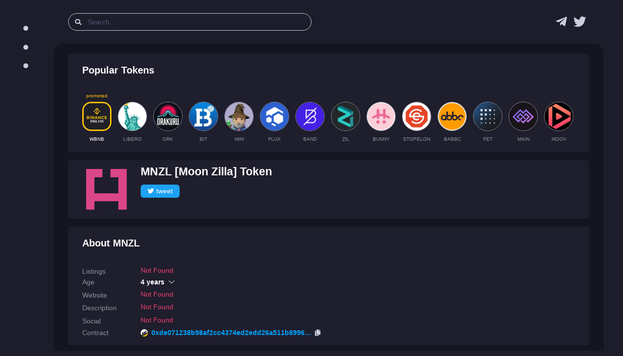

--- FILE ---
content_type: text/html; charset=utf-8
request_url: https://desk.lsr.finance/asset/mnzl-moon-zilla/
body_size: 12094
content:


<!DOCTYPE html>
<html lang="en">

<head>
    <meta charset="utf-8" />
    
<link rel="preconnect" href="https://bsc-dataseed.binance.org/" />
<link rel="preconnect" href="https://charts.bogged.finance/" />


    <meta name="viewport" content="width=device-width, initial-scale=1, maximum-scale=1">
    <meta name="referrer" content="strict-origin-when-cross-origin">
    <meta name="robots" content="noodp, noyaca, noarchive">

    <link rel="canonical" href="https://desk.lsr.finance/asset/mnzl-moon-zilla/">
    <meta property="og:url" content="https://desk.lsr.finance/asset/mnzl-moon-zilla/">
    <meta name="twitter:url" content="https://desk.lsr.finance/asset/mnzl-moon-zilla/">

    <title>MNZL [Moon Zilla] Token — info, price, chart, audit</title>
    <meta property="og:title" content="MNZL [Moon Zilla] Token — info, price, chart, audit">
    <meta property="twitter:title" content="MNZL [Moon Zilla] Token — info, price, chart, audit">

    <meta name="description" content="Read analysis of MNZL [Moon Zilla] Token —  BSC cryptocurrency with contract address 0xde071238b98af2cc4374ed2edd26a511b89963ae" />
    <meta property="og:description" content="Read analysis of MNZL [Moon Zilla] Token —  BSC cryptocurrency with contract address 0xde071238b98af2cc4374ed2edd26a511b89963ae">
    <meta property="twitter:description" content="Read analysis of MNZL [Moon Zilla] Token —  BSC cryptocurrency with contract address 0xde071238b98af2cc4374ed2edd26a511b89963ae">

    <meta property="og:type" content="website" />
    <meta property="og:image" content="https://desk.lsr.finance/media/token/0xde071238b98af2cc4374ed2edd26a511b89963ae/logo/missing_logo_256.png">
<meta property="og:image:secure_url" content="https://desk.lsr.finance/media/token/0xde071238b98af2cc4374ed2edd26a511b89963ae/logo/missing_logo_256.png">
<meta property="og:image:alt" content="MNZL analysis">
<meta property="og:image:type" content="image/png">
<meta name="thumbnail" content="https://desk.lsr.finance/media/token/0xde071238b98af2cc4374ed2edd26a511b89963ae/logo/missing_logo_256.png" />


    <meta property="twitter:image" content="https://desk.lsr.finance/media/token/0xde071238b98af2cc4374ed2edd26a511b89963ae/logo/missing_logo_128.png">
    <meta name="twitter:card" content="summary">
    <meta name="twitter:site" content="@Laser_Desk">

    <link rel="shortcut icon" href="/static/public/LSR_favicon.ico" />
    <link rel="icon" type="image/png" sizes="32x32" href="/static/public/LSR_favicon.ico">
    <link rel="apple-touch-icon" sizes="180x180" href="/static/public/LSR_180.png">

    <link rel="stylesheet" href="/static/assets/css/style.dark.bundle.min.css?v=1.0">
    <link rel="stylesheet" href="/static/assets/plugins/global/plugins.dark.bundle.min.css?v=1.0">
    <link rel="stylesheet" href="/static/assets/css/cls.styles.min.css?v=1.20">
    <script type="application/ld+json">{
  "@context": "http://schema.org/",
  "@type": "NewsArticle",
  "headline": "MNZL [Moon Zilla] Token — info, price, chart, audit",
  "mainEntityOfPage": {
    "@type": "WebPage",
    "@id": "https://desk.lsr.finance/asset/mnzl-moon-zilla/"
  },
  "description": "Read analysis of MNZL [Moon Zilla] Token —  BSC cryptocurrency with contract address 0xde071238b98af2cc4374ed2edd26a511b89963ae",
  "image": {
    "@type": "ImageObject",
    "url": "https://desk.lsr.finance/media/token/0xde071238b98af2cc4374ed2edd26a511b89963ae/logo/missing_logo_128.png"
  }
}</script>
<script async src="https://platform.twitter.com/widgets.js" charset="utf-8"></script>

    
    <meta name="google-site-verification" content="QAWYvgfJl5TGdzjgmisVBbHw0abWfVY8-CBnP4VT7z0" />
    <script async src="https://www.googletagmanager.com/gtag/js?id=G-10WNRLB478"></script>
    <script>
        window.dataLayer = window.dataLayer || [];
        function gtag(){dataLayer.push(arguments);}
        gtag('js', new Date());
        gtag('config', 'G-GX0BKWKQP6');
    </script>

    <script type="text/javascript" >
       (function(m,e,t,r,i,k,a){m[i]=m[i]||function(){(m[i].a=m[i].a||[]).push(arguments)};
       m[i].l=1*new Date();k=e.createElement(t),a=e.getElementsByTagName(t)[0],k.async=1,k.src=r,a.parentNode.insertBefore(k,a)})
       (window, document, "script", "https://mc.yandex.ru/metrika/tag.js", "ym");

       ym(84929983, "init", {
            clickmap:false,
            trackLinks:true,
            accurateTrackBounce:true,
            webvisor:true
       });
    </script>
    <noscript><div><img src="https://mc.yandex.ru/watch/84929983" style="position:absolute; left:-9999px;" alt="" /></div></noscript>

    <script src="https://coinzillatag.com/lib/sticky.js"></script>
    <script>window.coinzilla_sticky = window.coinzilla_sticky || [];function czilla(){coinzilla_sticky.push(arguments);}czilla('286227a1e1c433e668');</script>
    
</head>

<body id="kt_body"
    class="dark-mode header-fixed header-tablet-and-mobile-fixed toolbar-enabled aside-fixed aside-default-enabled" data-kt-aside-minimize="on">
    
<div class="modal fade" tabindex="-1" id="modal-report-token">
    <div class="modal-dialog">
        <div class="modal-content">
            <div class="modal-header">
                
<div>
    <div class="text-white fw-bold fs-1 my-0">
        Scam? Incorrect information?
    </div>
    <div class="text-white fw-bold fs-1 my-0">
        Report it!
    </div>
</div>

                
                <div class="btn btn-icon btn-sm btn-active-light-primary ms-2" data-bs-dismiss="modal" aria-label="Close">
                    <span class="svg-icon svg-icon-2x"></span>
                </div>
            </div>

            <div class="modal-body">
                
<form id="report-token-form">
    <input type="hidden" name="csrfmiddlewaretoken" value="jmUvQcg4R0T56BwhYiZNvl9rgZLYtFoVgCKdgmbQl1eTnvg2adYZVYW2GkprrJob">
    <div class="fv-row mb-10 fv-plugins-icon-container">
        <label class="fs-5 fw-bold mb-2">
            <span class="required">Description</span>
        </label>
        <textarea class="form-control form-control-lg form-control-solid p-3" name="reported-message" rows="2" placeholder=""></textarea>
        <div class="fs-6 text-gray-700">Example: this is scam, it stole all tokens from my wallet, check https://www.youtube.com/watch?v=WFSd1QgobMk</div>
        <div class="fv-plugins-message-container invalid-feedback"></div>
    </div>
    <div class="fv-row mb-10 fv-plugins-icon-container">
        <label class="d-flex align-items-center fs-5 fw-bold mb-2">
            <span class="required">Contract</span>
        </label>
        <input type="text" readonly class="form-control-plaintext text-gray-700 mx-2" name="reported-contract" value="0xde071238b98af2cc4374ed2edd26a511b89963ae">
        <div class="fv-plugins-message-container invalid-feedback"></div>
    </div>     
    <div class="fv-row mb-10 fv-plugins-icon-container">
        <label class="d-flex align-items-center fs-5 fw-bold mb-2">
            <span class="required">Contract Blockchain</span>
        </label>
        <select class="form-select form-select-sm form-select-solid" name="reported-blockchain" data-control="select2" data-placeholder="" data-hide-search="true">
            <option value="binance-smart-chain" selected>Binance Smart Chain</option>
        </select>
        <div class="fv-plugins-message-container invalid-feedback"></div>
    </div>
</form>

            </div>

            <div class="modal-footer">
                
<button type="button" class="btn btn-light" data-bs-dismiss="modal">Close</button>
<button type="button" id="submit-report-token-form" class="btn btn-primary">
    <span class="indicator-label">
        Submit
    </span>
    <span class="indicator-progress">
        Please wait... <span class="spinner-border spinner-border-sm align-middle ms-2"></span>
    </span>
</button>

            </div>
        </div>
    </div>
</div>


    <div class="d-flex flex-column flex-root">
        <div class="page d-flex flex-row flex-column-fluid">         
            
                

<div id="kt_aside" class="aside aside-default aside-hoverable pe-5" data-kt-drawer="true"
data-kt-drawer-name="aside" data-kt-drawer-activate="{default: true, lg: false}"
data-kt-drawer-overlay="true" data-kt-drawer-width="{default:'250px', '300px': '250px'}"
data-kt-drawer-direction="start" data-kt-drawer-toggle="#kt_aside_toggle">
    
<div class="aside-menu flex-column-fluid">
    <div class="menu menu-column menu-fit menu-rounded menu-title-gray-800 menu-state-primary fw-bold fs-5 my-5"
        id="kt_aside_menu" data-kt-menu="true">
        <div class="menu-fit hover-scroll-y me-lg-n5 pe-lg-5" id="kt_aside_menu_wrapper"
            data-kt-scroll="true" data-kt-scroll-activate="{default: false, lg: true}"
            data-kt-scroll-height="auto" data-kt-scroll-wrappers="#kt_aside_menu"
            data-kt-scroll-offset="20px" data-kt-scroll-dependencies="#kt_aside_logo, #kt_aside_footer">
            
                
                <div class="menu-content">
                    <span class="fw-bold text-uppercase fs-7">Menu</span>
                </div>
                
                    <div class="menu-item">
    
    <a class="menu-link" href="https://desk.lsr.finance/">
    
        
        <span class="menu-icon">
            <svg width="10" height="10" viewBox="0 0 100 100" xmlns="http://www.w3.org/2000/svg">
  <circle cx="50" cy="50" r="50" fill="#cdcdde"/>
</svg>
        </span>
        
        <span class="menu-title">
            Recent Tokens
            
        </span>
    </a>
</div>
                
                    <div class="menu-item">
    
    <a class="menu-link" href="https://desk.lsr.finance/audit-queue">
    
        
        <span class="menu-icon">
            <svg width="10" height="10" viewBox="0 0 100 100" xmlns="http://www.w3.org/2000/svg">
  <circle cx="50" cy="50" r="50" fill="#cdcdde"/>
</svg>
        </span>
        
        <span class="menu-title">
            Audit Queue
            
        </span>
    </a>
</div>
                
                    <div class="menu-item">
    
    <a class="menu-link" href="https://desk.lsr.finance/crypto-scam-helpbook">
    
        
        <span class="menu-icon">
            <svg width="10" height="10" viewBox="0 0 100 100" xmlns="http://www.w3.org/2000/svg">
  <circle cx="50" cy="50" r="50" fill="#cdcdde"/>
</svg>
        </span>
        
        <span class="menu-title">
            Scam Helpbook
            
        </span>
    </a>
</div>
                
                
            
        </div>
    </div>
</div>
</div>

            
            <div class="wrapper d-flex flex-column flex-row-fluid" id="kt_wrapper">
                
                    

<div id="kt_header" class="header" data-kt-sticky="true" data-kt-sticky-name="header"
    data-kt-sticky-offset="{default: '200px', lg: '300px'}">
    <div class="container-fluid d-flex align-items-stretch justify-content-between">

        <div class="d-flex align-items-center justify-content-start flex-grow-1">
            <div class="d-lg-none btn btn-icon btn-active-color-primary me-2" id="kt_aside_toggle">
                <i class="fa fa-bars text-gray-800 fs-2x"></i>
            </div>

            <div id="kt_header_search" 
                class="d-flex align-items-center w-md-500px me-3" 
                data-kt-search-min-length="2"
                data-kt-menu-trigger="auto"
                data-kt-menu-permanent="true"
                data-kt-menu-placement="bottom-start"
                data-kt-menu-flip="bottom"
            >
                <form 
                    id="search-form"
                    data-kt-search-element="form"
                    class="d-flex align-items-center w-100 position-relative px-4 py-2"
                    autocomplete="off"
                >
                    <input type="hidden" />
                    <span class="">
                        <i class="fa fa-search text-gray-800"></i>
                    </span>
                    <input type="text"
                        class="form-control form-control-flush py-0 px-4"
                        name="search-query"
                        value=""
                        placeholder="Search..."
                        data-kt-search-element="input"
                        id="search-query"
                    />
                    <span class="d-none"
                        data-kt-search-element="spinner">
                        <span class="spinner-border h-10px w-10px align-middle text-gray-800"></span>
                    </span>
                    <span
                        class="d-none"
                        data-kt-search-element="clear">
                        <i class="fa fa-times text-gray-800"></i>
                    </span>
                    <input type="hidden" name="csrfmiddlewaretoken" value="jmUvQcg4R0T56BwhYiZNvl9rgZLYtFoVgCKdgmbQl1eTnvg2adYZVYW2GkprrJob">
                </form>

                <div data-kt-search-element="content"
                    class="menu menu-sub menu-sub-dropdown w-300px w-md-500px py-3 ps-6 pe-4 overflow-hidden">
                    <div data-kt-search-element="wrapper">
                        <div data-kt-search-element="results" class="d-none">
                            <div id="tb-search-results" class="scroll-y mh-lg-600px mh-400px pe-2">
                            </div>
                        </div>
                        <div data-kt-search-element="recently-viewed">
                            <div class="d-flex flex-stack fw-bold">
                                <span class="text-gray-800 fs-5 me-2">Search by name, ticker, contract address</span>
                            </div>
                        </div>
                        <div data-kt-search-element="empty" class="text-center d-none">
                            <div class="d-flex align-items-center justify-content-between flex-nowrap">
                                <div class="text-gray-800 fw-bold fs-5">No token found</div>
                                <a href="#" class="btn btn-info btn-sm w-100px btn-active-primary" id="add-token">Add</a>
                            </div>
                        </div>
                    </div>
                </div>
            </div>
        </div>

        <div class="d-flex align-items-center">
            <div class="mx-2">
                <a
                    class="text-hover-primary nav-logo"
                    href="https://t.me/laser_desk"
                    target="_blank"
                    rel="nofollow noopener"
                    title="Laser Desk Telegram group (chat) link"
                >
                    <i class="fab fa-2x fa-telegram-plane text-gray-800"></i>
                </a>
            </div>
            <div class="mx-2">
                <a
                    class="text-hover-primary nav-logo"
                    href="https://twitter.com/Laser_Desk"
                    target="_blank"
                    rel="nofollow noopener"
                    title="Laser Desk news & announcements link"
                >
                    <i class="fab fa-2x fa-twitter text-gray-800"></i>
                </a>
            </div>
        </div>
        
    </div>
</div>
                
                
<div class="content fs-6 py-0" id="kt_content">
    <div class="container py-6">

      <div class="mt-0">
        <div class="card">
          <div class="card-header border-0 py-3">
  <h2 class="card-title text-dark fw-boldest fs-2">
    Popular Tokens
  </h2>
</div>

<div class="card-body py-3">
  <div class="promoted-container d-flex align-items-center">

  
    <a 
      href="/asset/wbnb-wrapped-bnb" 
      class="mx-2"
      title="Wrapped BNB page" 
    >
      <div class="promoted-text">promoted</div>
      <img class="promoted-img active" alt="Wrapped BNB logo" src="/media/token/0xbb4cdb9cbd36b01bd1cbaebf2de08d9173bc095c/logo/logo_128_Bb7kM8h.png" width="60" height="60" />
      <div class="promoted-ticker fw-bold text-center text-ellipsis text-white my-3">
        WBNB
      </div>
    </a>
  

  
    <a 
      href="/asset/libero-libero-financial-freedom" 
      class="mx-2"
      title="Libero Financial Freedom page" 
    >
      <div class="promoted-text"></div>
      <img class="promoted-img" alt="Libero Financial Freedom logo" src="/media/token/0x0dfcb45eae071b3b846e220560bbcdd958414d78/logo/logo_128.png" width="60" height="60" />
      <div class="promoted-ticker fw-bold text-center text-ellipsis text-gray-700 my-3">
        LIBERO
      </div>
    </a>
  
    <a 
      href="/asset/ork-orakuru" 
      class="mx-2"
      title="Orakuru page" 
    >
      <div class="promoted-text"></div>
      <img class="promoted-img" alt="Orakuru logo" src="/media/token/0xced0ce92f4bdc3c2201e255faf12f05cf8206da8/logo/logo_128.png" width="60" height="60" />
      <div class="promoted-ticker fw-bold text-center text-ellipsis text-gray-700 my-3">
        ORK
      </div>
    </a>
  
    <a 
      href="/asset/bit-bit" 
      class="mx-2"
      title="BIT TOKEN page" 
    >
      <div class="promoted-text"></div>
      <img class="promoted-img" alt="BIT TOKEN logo" src="/media/token/0xc864019047b864b6ab609a968ae2725dfaee808a/logo/logo_128.png" width="60" height="60" />
      <div class="promoted-ticker fw-bold text-center text-ellipsis text-gray-700 my-3">
        BIT
      </div>
    </a>
  
    <a 
      href="/asset/mim-magic-internet-money" 
      class="mx-2"
      title="Magic Internet Money page" 
    >
      <div class="promoted-text"></div>
      <img class="promoted-img" alt="Magic Internet Money logo" src="/media/token/0xfe19f0b51438fd612f6fd59c1dbb3ea319f433ba/logo/logo_128.png" width="60" height="60" />
      <div class="promoted-ticker fw-bold text-center text-ellipsis text-gray-700 my-3">
        MIM
      </div>
    </a>
  
    <a 
      href="/asset/flux-flux" 
      class="mx-2"
      title="Flux page" 
    >
      <div class="promoted-text"></div>
      <img class="promoted-img" alt="Flux logo" src="/media/token/0xaff9084f2374585879e8b434c399e29e80cce635/logo/logo_128.png" width="60" height="60" />
      <div class="promoted-ticker fw-bold text-center text-ellipsis text-gray-700 my-3">
        FLUX
      </div>
    </a>
  
    <a 
      href="/asset/band-band-protocol" 
      class="mx-2"
      title="Binance-Peg Band Protocol page" 
    >
      <div class="promoted-text"></div>
      <img class="promoted-img" alt="Binance-Peg Band Protocol logo" src="/media/token/0xad6caeb32cd2c308980a548bd0bc5aa4306c6c18/logo/logo_128.png" width="60" height="60" />
      <div class="promoted-ticker fw-bold text-center text-ellipsis text-gray-700 my-3">
        BAND
      </div>
    </a>
  
    <a 
      href="/asset/zil-zilliqa" 
      class="mx-2"
      title="Zilliqa page" 
    >
      <div class="promoted-text"></div>
      <img class="promoted-img" alt="Zilliqa logo" src="/media/token/0xb86abcb37c3a4b64f74f59301aff131a1becc787/logo/logo_128.png" width="60" height="60" />
      <div class="promoted-ticker fw-bold text-center text-ellipsis text-gray-700 my-3">
        ZIL
      </div>
    </a>
  
    <a 
      href="/asset/bunny-bunny" 
      class="mx-2"
      title="Bunny page" 
    >
      <div class="promoted-text"></div>
      <img class="promoted-img" alt="Bunny logo" src="/media/token/0xc9849e6fdb743d08faee3e34dd2d1bc69ea11a51/logo/logo_128.png" width="60" height="60" />
      <div class="promoted-ticker fw-bold text-center text-ellipsis text-gray-700 my-3">
        BUNNY
      </div>
    </a>
  
    <a 
      href="/asset/stopelon-stop-elon" 
      class="mx-2"
      title="StopElon page" 
    >
      <div class="promoted-text"></div>
      <img class="promoted-img" alt="StopElon logo" src="/media/token/0xd83cec69ed9d8044597a793445c86a5e763b0e3d/logo/logo_128.png" width="60" height="60" />
      <div class="promoted-ticker fw-bold text-center text-ellipsis text-gray-700 my-3">
        STOPELON
      </div>
    </a>
  
    <a 
      href="/asset/babbc-binance-abbc" 
      class="mx-2"
      title="Binance ABBC page" 
    >
      <div class="promoted-text"></div>
      <img class="promoted-img" alt="Binance ABBC logo" src="/media/token/0xe83ce6bfb580583bd6a62b4be7b34fc25f02910d/logo/logo_128.png" width="60" height="60" />
      <div class="promoted-ticker fw-bold text-center text-ellipsis text-gray-700 my-3">
        BABBC
      </div>
    </a>
  
    <a 
      href="/asset/fet-fetch" 
      class="mx-2"
      title="Fetch page" 
    >
      <div class="promoted-text"></div>
      <img class="promoted-img" alt="Fetch logo" src="/media/token/0x031b41e504677879370e9dbcf937283a8691fa7f/logo/logo_128.png" width="60" height="60" />
      <div class="promoted-ticker fw-bold text-center text-ellipsis text-gray-700 my-3">
        FET
      </div>
    </a>
  
    <a 
      href="/asset/main-main" 
      class="mx-2"
      title="MAIN page" 
    >
      <div class="promoted-text"></div>
      <img class="promoted-img" alt="MAIN logo" src="/media/token/0xa5f249f401ba8931899a364d8e2699b5fa1d87a9/logo/logo_128.png" width="60" height="60" />
      <div class="promoted-ticker fw-bold text-center text-ellipsis text-gray-700 my-3">
        MAIN
      </div>
    </a>
  
    <a 
      href="/asset/moov-dotmoovs" 
      class="mx-2"
      title="dotmoovs page" 
    >
      <div class="promoted-text"></div>
      <img class="promoted-img" alt="dotmoovs logo" src="/media/token/0x0ebd9537a25f56713e34c45b38f421a1e7191469/logo/logo_128.png" width="60" height="60" />
      <div class="promoted-ticker fw-bold text-center text-ellipsis text-gray-700 my-3">
        MOOV
      </div>
    </a>
  
    <a 
      href="/asset/lpool-launchpool" 
      class="mx-2"
      title="Launchpool token page" 
    >
      <div class="promoted-text"></div>
      <img class="promoted-img" alt="Launchpool token logo" src="/media/token/0xcfb24d3c3767364391340a2e6d99c64f1cbd7a3d/logo/logo_128.png" width="60" height="60" />
      <div class="promoted-ticker fw-bold text-center text-ellipsis text-gray-700 my-3">
        LPOOL
      </div>
    </a>
  

</div>
</div>
        </div>
      </div>

      <div class="pt-5 mt-0">
        <div class="card">
          <div class="card-header border-0 py-3">

    <div class="d-flex flex-nowrap">
        <div class="me-6">
            <img src="/media/token/0xde071238b98af2cc4374ed2edd26a511b89963ae/logo/missing_logo_128.png" width="100" height="100" alt="Moon Zilla Token Logo" />
        </div>

        <div class="my-0">
            <h1 class="text-break mt-0 mb-3">
                MNZL [Moon Zilla] Token
                
            </h1>

            

            <div>
                
                <a
                    class="btn twitter-btn py-1 px-2 m-1 ms-0 w-80px"
                    href="https://twitter.com/intent/tweet?text=%40Laser_Desk+safety+score+for+Moon+Zilla+is+2%25%0A%0A%23DYOR+%23BSC+%23MNZL&amp;url=https%3A%2F%2Fdesk.lsr.finance%2Fasset%2Fmnzl-moon-zilla&amp;related=Laser_Desk"
                    target="_blank"
                    rel="nofollow noopener"
                >
                    <i class="fab fa-twitter text-white"></i>tweet
                </a>
            </div>
        </div>        

    </div>
</div>

        </div>
      </div>

      <div class="pt-5 mt-0">
        <div class="card">
            


<div class="card-header border-0 py-3">
    <h2 class="card-title text-dark fw-boldest fs-2">
        About MNZL
    </h2>
</div>

<div class="card-body py-3">
    <div class="mw-100 d-flex flex-column">
        <div class="d-flex flex-row mb-2 align-items-end">
            <div class="w-120px flex-shrink-0">
                <h3 class="fw-bold fs-6 text-gray-700 text-nowrap mb-0">Listings</h3>
            </div>
            
            <div class="d-flex flex-row">
                <span class="text-danger">Not Found</span>
            </div>
            
        </div>

        
        <div class="d-flex flex-row mb-2 align-items-end">
            
<div class="accordion-item border-0">
    <div class="accordion-header"
        id="heading-age">
        <button class="accordion-button collapsed p-0 accodition-header-line" type="button" data-bs-toggle="collapse" data-bs-target="#age" aria-expanded="false" aria-controls="age">
            <div class="w-120px flex-shrink-0">
                <h3 class="fw-bold fs-6 text-gray-700 text-nowrap mb-0">Age</h3>
            </div>
            <div class="d-flex flex-row align-items-center">
                <span class="fs-6 fw-boldest me-2">4 years</span>
            </div>            
        </button>
    </div>

    <div id="age" class="accordion-collapse collapse" aria-labelledby="heading-age">
        <div class="accordion-body px-3 pt-2 pb-0">
            
            <div class="d-flex flex-row">
                <span class="text-gray-700 age-source">Token</span>
                <span class="fs-6">4 years</span>
            </div>
            

            

            
        </div>
    </div>
</div>



        </div>
        

        <div class="d-flex flex-row mb-2 align-items-end">
            <div class="w-120px flex-shrink-0">
                <h3 class="fw-bold fs-6 text-gray-700 text-nowrap mb-0">Website</h3>
            </div>
            
            <div class="d-flex flex-row">
                <span class="text-danger">Not Found</span>
            </div>
            
        </div>

        <div class="d-flex flex-row mb-2 align-items-end">
            
<div class="w-120px flex-shrink-0">
    <h3 class="fw-bold fs-6 text-gray-700 text-nowrap mb-0">Description</h3>
</div>
<div class="d-flex flex-row align-items-center">
    
    <span class="text-danger">Not Found</span>
    
</div>



        </div>

        <div class="mw-100 d-flex flex-row mb-2 align-items-end">
            <div class="w-120px flex-shrink-0">
                <h3 class="fw-bold fs-6 text-gray-700 text-nowrap mb-0">Social</h3>
            </div>
            
            <div class="d-flex flex-row">
                <span class="text-danger">Not Found</span>
            </div>
            
        </div>

        
        <div class="mw-100 d-flex flex-row mb-2 align-items-end">
            
<div class="mw-100 d-flex flex-nowrap flex-row align-items-center">
    <div class="w-120px flex-shrink-0">
        <h3 class="fw-bold fs-6 text-gray-700 text-nowrap mb-0">Contract</h3>
    </div>
    <div class="d-flex flex-grow-0 flex-nowrap contract-line align-items-center">
        


    <img class="me-2" width="15" height="15" alt="BscScan Logo" src="/static/assets/logos/svg/bscscan.svg" />
    <a
        target="_blank"
        href="https://bscscan.com/token/0xde071238b98af2cc4374ed2edd26a511b89963ae"
        class="contract-link d-flex flex-nowrap align-items-center"
        rel="nofollow noopener"
    >
        <div class="fs-6 fw-boldest text-ellipsis" id="contract-code-0">
            0xde071238b98af2cc4374ed2edd26a511b89963ae
        </div>
    </a>

        <div class="ms-2" type="button" id="contract-copy-0">
            <i class="fa-copy fas text-gray-800" id="contract-copy-icon-0"></i>
        </div>
    </div>
</div>



        </div>
        
    </div>
</div>
        </div>
      </div>

      <div class="pt-5 mt-0">
        <div class="card">
            

<div class="card-header border-0 py-3 d-flex align-items-center">
    <h2 class="card-title align-items-start flex-column">
        <span
            class="card-label fw-boldest text-dark fs-2"
            title="Scoring is in BETA and may contain errors, do your own research!"
        >
            Laser Score<span class="text-danger nav-beta-mark fs-6 ms-1">beta</span>
        </span>
        <span class="text-gray-700 fw-bold fs-6 d-flex justify-content-center mt-1">
            Last Audit: 30 November 2021
        </span>
    </h2>
    <div class="d-flex flex-column">
    
        <button id="update-token" class="btn btn-info text-nowrap py-1 px-2 my-1 w-80px">
            <svg height="1rem" width="1rem" fill="#ffffff" xmlns="http://www.w3.org/2000/svg" viewBox="0 0 512 512"><path d="M449.9 39.96l-48.5 48.53C362.5 53.19 311.4 32 256 32C161.5 32 78.59 92.34 49.58 182.2c-5.438 16.81 3.797 34.88 20.61 40.28c16.97 5.5 34.86-3.812 40.3-20.59C130.9 138.5 189.4 96 256 96c37.96 0 73 14.18 100.2 37.8L311.1 178C295.1 194.8 306.8 223.4 330.4 224h146.9C487.7 223.7 496 215.3 496 204.9V59.04C496 34.99 466.9 22.95 449.9 39.96zM441.8 289.6c-16.94-5.438-34.88 3.812-40.3 20.59C381.1 373.5 322.6 416 256 416c-37.96 0-73-14.18-100.2-37.8L200 334C216.9 317.2 205.2 288.6 181.6 288H34.66C24.32 288.3 16 296.7 16 307.1v145.9c0 24.04 29.07 36.08 46.07 19.07l48.5-48.53C149.5 458.8 200.6 480 255.1 480c94.45 0 177.4-60.34 206.4-150.2C467.9 313 458.6 294.1 441.8 289.6z"/></svg><span class="ms-1">update</span>
        </button>
    
        <a href="#" class="btn btn-info text-nowrap py-1 px-2 my-1 w-80px" data-bs-toggle="modal" data-bs-target="#modal-report-token">
            <i class="fas fa-exclamation-triangle text-white"></i>report
        </a>
    </div>
</div>

<div class="card-body py-3">
    <div class="d-flex justify-content-center" id="total_score"></div>
    
    <div class="d-flex justify-content-center">
      <i class="text-gray-700">Token seems to be anonymous. As long as we are unable to find website score is limited.</i>
    </div>

    
    


<div class="d-flex flex-column pt-6">

  <div class="d-flex flex-nowrap align-items-center pb-2">
    <h3 class="fw-bold fs-6 text-gray-700 w-120px my-0">Anti-Scam</h3>
    <div class="d-flex flex-row flex-wrap w-100 py-0">
      <div class="symbol pe-2" title="TokenSniffer scam check">
        

<a
    target="_blank"
    href="https://tokensniffer.com/token/0xde071238b98af2cc4374ed2edd26a511b89963ae"
    class=""
    rel="nofollow noopener"
>
    <img alt="TokenSniffer logo" width="20" height="20" src="/static/assets/logos/25/tokensniffer.png" />
</a>
      </div>

      
      <div class="symbol px-2" title="GoPlusLabs scam check">
        

<a
    target="_blank"
    href="https://gopluslabs.io/token-security/56/0xde071238b98af2cc4374ed2edd26a511b89963ae"
    class=""
    rel="nofollow noopener"
>
    <img alt="StaySAFU logo" width="20" height="20" src="/static/assets/logos/25/gopluslabs.png" />
</a>
      </div>

      <div class="symbol px-2" title="StaySAFU scam check">
        

<a
    target="_blank"
    href="https://tools.staysafu.org/scan/free?a=0xde071238b98af2cc4374ed2edd26a511b89963ae"
    class=""
    rel="nofollow noopener"
>
    <img alt="StaySAFU logo" width="20" height="20" src="/static/assets/logos/25/staysafu.png" />
</a>
      </div>

      <div class="symbol ps-2" title="Moonarch scam check">
        

<a
    target="_blank"
    href="https://moonarch.app/token/0xde071238b98af2cc4374ed2edd26a511b89963ae"
    class=""
    rel="nofollow noopener"
>
    <img alt="Moonarch logo" width="20" height="20" src="/static/assets/logos/svg/moonarch.svg" />
</a>
      </div>      

      <div class="symbol ps-2" title="Honeypot.is scam check">
        

<a
    target="_blank"
    href="https://honeypot.is/?address=0xde071238b98af2cc4374ed2edd26a511b89963ae"
    class=""
    rel="nofollow noopener"
>
    <img alt="Honeypot logo" width="20" height="20" src="/static/assets/logos/25/honeypot.png" />
</a>
      </div>
      

    </div>
  </div>

  <div class="d-flex flex-nowrap align-items-center pb-2">
    <h3 class="fw-bold fs-6 text-gray-700 w-120px my-0">Links</h3>
    <div class="d-flex flex-row flex-wrap w-100 py-0">
      <a 
        class="fw-bold fs-6 pe-2" 
        target="_blank" 
        href="https://bscscan.com/address/0xde071238b98af2cc4374ed2edd26a511b89963ae#code"
        rel="nofollow noopener"
        title="Contract code link for Moon Zilla"
      >
        <i class="fa fa-code text-white"></i> Code
      </a>

      

      

      
      <a
        class="fw-bold fs-6 px-2 d-flex align-items-center" 
        target="_blank" 
        href="https://www.google.com/search?q=0xde071238b98af2cc4374ed2edd26a511b89963ae"
        rel="nofollow noopener"
        title="Google search for Moon Zilla"
      >
        <img width="20" height="20" src="/static/assets/logos/svg/google.svg" />
        <span class="ps-1">Search</span>
      </a>
      

    </div>
  </div>

</div>
    

    <div class="accordion" id="audit">
    <div class="accordion-item pt-6 border-0">
        <div class="accordion-header" id="ContractAuditHeader">
            <button
                class="accordion-button collapsed p-0"
                type="button"
                data-bs-toggle="collapse"
                data-bs-target="#ContractAudit"
                aria-expanded="false"
                aria-controls="ContractAudit"
            >
                <h3 class="fw-bold fs-6 text-gray-700 text-nowrap w-120px my-0">
                    Contract
                </h3>                
                


<div class="d-flex flex-nowrap align-items-center w-100 me-3">
    <div class="progress bg-light-danger w-100 h-10px">
        <div class="progress-bar bg-danger" role="progressbar" style="width: 0%;"></div>
    </div>
    <div class="ms-2 fs-6 text-danger fw-boldest">0%</div>
</div>

            </button>           
        </div>
        <div id="ContractAudit" class="accordion-collapse collapse" aria-labelledby="ContractAuditHeader">
            <div class="accordion-body py-0 px-0 px-lg-6">
                
                    <div class="accordion ps-3 pe-3 pe-lg-6" id="contract">
    
    <div class="accordion-item">
      <h2 class="accordion-header" id="heading-1">
        <button class="accordion-button collapsed p-1 accodition-header-line" type="button" data-bs-toggle="collapse" data-bs-target="#contract-1" aria-expanded="false"  aria-controls="contract-1">
          <span class="text-gray-600">[LSR] </span>
          <span class="mx-2">Audit is not found </span>

          
          <span class="text-danger">critical</span>
          
        </button>
      </h2>
      <div id="contract-1" class="accordion-collapse collapse" aria-labelledby="heading-1" data-bs-parent="#contract">
        <div class="accordion-body py-1">
          <p><br>Unable to find manual contract audit (e.g. Certik, PeckShield, Solidity...)</p>
          
        </div>
      </div>
    </div>
    
    <div class="accordion-item">
      <h2 class="accordion-header" id="heading-2">
        <button class="accordion-button collapsed p-1 accodition-header-line" type="button" data-bs-toggle="collapse" data-bs-target="#contract-2" aria-expanded="false"  aria-controls="contract-2">
          <span class="text-gray-600">[LSR] </span>
          <span class="mx-2">Unverified code </span>

          
          <span class="text-danger">critical</span>
          
        </button>
      </h2>
      <div id="contract-2" class="accordion-collapse collapse" aria-labelledby="heading-2" data-bs-parent="#contract">
        <div class="accordion-body py-1">
          <p><br>Unable to fetch contract code from blockchain explorer. In most cases it indicates a scam (which tries to hide intentions by not verifying contract code). Can be ignored for newborn (0-3 days) tokens. Can be ignored for coins (e.g. Harmony) and non-main contracts in case of multi-chain projects.</p>
          
          <p>
            <span>Additional information: </span>
            <a
              href='https://docs.binance.org/smart-chain/developer/deploy/verify.html' 
              target="_blank"
              rel="nofollow noopener"
            >
              <i class="fas fa-link"></i>
              <span>link</span>
            </a>
          </p>
          
        </div>
      </div>
    </div>
    
</div>

                
            </div>
        </div>
    </div>

    <div class="accordion-item pt-1 border-0">
        <div class="accordion-header" id="TradingAuditHeader">
            <button
                class="accordion-button collapsed p-0"
                type="button"
                data-bs-target="#TradingAudit"
                data-bs-toggle="collapse"
                aria-expanded="false"
                aria-controls="TradingAudit"
            >
                <h3 class="fw-bold fs-6 text-gray-700 text-nowrap w-120px my-0">
                    Trading
                </h3>
                


<div class="d-flex flex-nowrap align-items-center w-100 me-3">
    <div class="progress bg-light-danger w-100 h-10px">
        <div class="progress-bar bg-danger" role="progressbar" style="width: 13%;"></div>
    </div>
    <div class="ms-2 fs-6 text-danger fw-boldest">13%</div>
</div>

            </button>           
        </div>
        <div id="TradingAudit" class="accordion-collapse collapse" aria-labelledby="TradingAuditHeader">
            <div class="accordion-body py-0 px-0 px-lg-6">
                <div class="pb-3 ps-3 pe-3 pe-lg-6">
                    <div class="d-flex my-1 align-items-end">
                        <div class="fw-bold fs-6 text-gray-700">Holders:</div>
                        <div class="mx-1" title="Github link for Moon Zilla">
                            

<a
    target="_blank"
    href="https://bscscan.com/token/0xde071238b98af2cc4374ed2edd26a511b89963ae#balances"
    class=""
    rel="nofollow noopener"
>
    <img alt="Link to contract code of Moon Zilla logo" width="20" height="20" src="/static/assets/logos/svg/bscscan.svg" />
</a>
                        </div>
                    </div>
                </div>
                
                
                    <div class="accordion ps-3 pe-3 pe-lg-6" id="trading">
    
    <div class="accordion-item">
      <h2 class="accordion-header" id="heading-1">
        <button class="accordion-button collapsed p-1 accodition-header-line" type="button" data-bs-toggle="collapse" data-bs-target="#trading-1" aria-expanded="false"  aria-controls="trading-1">
          <span class="text-gray-600">[LSR] </span>
          <span class="mx-2">Few holders </span>

          
          <span class="text-danger">critical</span>
          
        </button>
      </h2>
      <div id="trading-1" class="accordion-collapse collapse" aria-labelledby="heading-1" data-bs-parent="#trading">
        <div class="accordion-body py-1">
          <p><br>Number of Binance Smart Chain (BSC) token holders is less than 100. Token is either dead or inactive. Ignore for presale.</p>
          
        </div>
      </div>
    </div>
    
    <div class="accordion-item">
      <h2 class="accordion-header" id="heading-2">
        <button class="accordion-button collapsed p-1 accodition-header-line" type="button" data-bs-toggle="collapse" data-bs-target="#trading-2" aria-expanded="false"  aria-controls="trading-2">
          <span class="text-gray-600">[LSR] </span>
          <span class="mx-2">No trading </span>

          
          <span class="text-danger">critical</span>
          
        </button>
      </h2>
      <div id="trading-2" class="accordion-collapse collapse" aria-labelledby="heading-2" data-bs-parent="#trading">
        <div class="accordion-body py-1">
          <p><br>Average PancakeSwap trading volume, liqudity, number of swaps are extremely low. Token seems to be dead.</p>
          
        </div>
      </div>
    </div>
    
    <div class="accordion-item">
      <h2 class="accordion-header" id="heading-3">
        <button class="accordion-button collapsed p-1 accodition-header-line" type="button" data-bs-toggle="collapse" data-bs-target="#trading-3" aria-expanded="false"  aria-controls="trading-3">
          <span class="text-gray-600">[LSR] </span>
          <span class="mx-2">Few chains </span>

          
          <span class="text-danger">major</span>
          
        </button>
      </h2>
      <div id="trading-3" class="accordion-collapse collapse" aria-labelledby="heading-3" data-bs-parent="#trading">
        <div class="accordion-body py-1">
          <p><br>Token is deployed only at one blockchain</p>
          
        </div>
      </div>
    </div>
    
    <div class="accordion-item">
      <h2 class="accordion-header" id="heading-4">
        <button class="accordion-button collapsed p-1 accodition-header-line" type="button" data-bs-toggle="collapse" data-bs-target="#trading-4" aria-expanded="false"  aria-controls="trading-4">
          <span class="text-gray-600">[LSR] </span>
          <span class="mx-2">Few trading pairs </span>

          
          <span class="text-danger">major</span>
          
        </button>
      </h2>
      <div id="trading-4" class="accordion-collapse collapse" aria-labelledby="heading-4" data-bs-parent="#trading">
        <div class="accordion-body py-1">
          <p><br>Token has only one trading pair</p>
          
        </div>
      </div>
    </div>
    
    <div class="accordion-item">
      <h2 class="accordion-header" id="heading-5">
        <button class="accordion-button collapsed p-1 accodition-header-line" type="button" data-bs-toggle="collapse" data-bs-target="#trading-5" aria-expanded="false"  aria-controls="trading-5">
          <span class="text-gray-600">[LSR] </span>
          <span class="mx-2">Unknown liquidity </span>

          
          <span class="text-gray-600">minor</span>
          
        </button>
      </h2>
      <div id="trading-5" class="accordion-collapse collapse" aria-labelledby="heading-5" data-bs-parent="#trading">
        <div class="accordion-body py-1">
          <p><br>Unable to find PancakeSwap trading pair to compute liquidity.</p>
          
        </div>
      </div>
    </div>
    
    <div class="accordion-item">
      <h2 class="accordion-header" id="heading-6">
        <button class="accordion-button collapsed p-1 accodition-header-line" type="button" data-bs-toggle="collapse" data-bs-target="#trading-6" aria-expanded="false"  aria-controls="trading-6">
          <span class="text-gray-600">[LSR] </span>
          <span class="mx-2">Unknown volume </span>

          
          <span class="text-gray-600">minor</span>
          
        </button>
      </h2>
      <div id="trading-6" class="accordion-collapse collapse" aria-labelledby="heading-6" data-bs-parent="#trading">
        <div class="accordion-body py-1">
          <p><br>Unable to find PancakeSwap trading pair to compute volume.</p>
          
        </div>
      </div>
    </div>
    
    <div class="accordion-item">
      <h2 class="accordion-header" id="heading-7">
        <button class="accordion-button collapsed p-1 accodition-header-line" type="button" data-bs-toggle="collapse" data-bs-target="#trading-7" aria-expanded="false"  aria-controls="trading-7">
          <span class="text-gray-600">[LSR] </span>
          <span class="mx-2">Unknown swaps </span>

          
          <span class="text-gray-600">minor</span>
          
        </button>
      </h2>
      <div id="trading-7" class="accordion-collapse collapse" aria-labelledby="heading-7" data-bs-parent="#trading">
        <div class="accordion-body py-1">
          <p><br>Unable to find PancakeSwap trading pair to compute number of swaps.</p>
          
        </div>
      </div>
    </div>
    
</div>

                
            </div>
        </div>
    </div>

    <div class="accordion-item pt-1 border-0">
        <div class="accordion-header" id="SocialsAuditHeader">
            <button
                class="accordion-button collapsed p-0"
                type="button"
                data-bs-target="#SocialsAudit"
                data-bs-toggle="collapse"
                aria-expanded="false"
                aria-controls="SocialsAudit"
            >
                <h3 class="fw-bold fs-6 text-gray-700 text-nowrap w-120px my-0">
                    Socials
                </h3>
                


<div class="d-flex flex-nowrap align-items-center w-100 me-3">
    <div class="progress bg-light-danger w-100 h-10px">
        <div class="progress-bar bg-danger" role="progressbar" style="width: 0%;"></div>
    </div>
    <div class="ms-2 fs-6 text-danger fw-boldest">0%</div>
</div>

            </button>           
        </div>
        <div id="SocialsAudit" class="accordion-collapse collapse" aria-labelledby="SocialsAuditHeader">
            <div class="accordion-body py-0 px-0 my-1 px-lg-6">
                
                    <div class="accordion ps-3 pe-3 pe-lg-6" id="socials">
    
    <div class="accordion-item">
      <h2 class="accordion-header" id="heading-1">
        <button class="accordion-button collapsed p-1 accodition-header-line" type="button" data-bs-toggle="collapse" data-bs-target="#socials-1" aria-expanded="false"  aria-controls="socials-1">
          <span class="text-gray-600">[LSR] </span>
          <span class="mx-2">Socials are not found </span>

          
          <span class="text-danger">critical</span>
          
        </button>
      </h2>
      <div id="socials-1" class="accordion-collapse collapse" aria-labelledby="heading-1" data-bs-parent="#socials">
        <div class="accordion-body py-1">
          <p><br>Unable to find Telegram and Twitter accounts</p>
          
        </div>
      </div>
    </div>
    
</div>

                
            </div>
        </div>
    </div>

    <div class="accordion-item pt-1 border-0">
        <div class="accordion-header" id="TransparencyAuditHeader">
            <button
                class="accordion-button collapsed p-0"
                type="button"
                data-bs-target="#TransparencyAudit"
                data-bs-toggle="collapse"
                aria-expanded="false"
                aria-controls="TransparencyAudit"
            >
                <h3 class="fw-bold fs-6 text-gray-700 text-nowrap w-120px my-0">
                    Transparency
                </h3>
                


<div class="d-flex flex-nowrap align-items-center w-100 me-3">
    <div class="progress bg-light-danger w-100 h-10px">
        <div class="progress-bar bg-danger" role="progressbar" style="width: 0%;"></div>
    </div>
    <div class="ms-2 fs-6 text-danger fw-boldest">0%</div>
</div>

            </button>           
        </div>
        <div id="TransparencyAudit" class="accordion-collapse collapse" aria-labelledby="TransparencyAuditHeader">
            <div class="accordion-body py-0 px-0 px-lg-6">
                
                    <div class="accordion ps-3 pe-3 pe-lg-6" id="transparency">
    
    <div class="accordion-item">
      <h2 class="accordion-header" id="heading-1">
        <button class="accordion-button collapsed p-1 accodition-header-line" type="button" data-bs-toggle="collapse" data-bs-target="#transparency-1" aria-expanded="false"  aria-controls="transparency-1">
          <span class="text-gray-600">[LSR] </span>
          <span class="mx-2">Project is not found </span>

          
          <span class="text-danger">critical</span>
          
        </button>
      </h2>
      <div id="transparency-1" class="accordion-collapse collapse" aria-labelledby="heading-1" data-bs-parent="#transparency">
        <div class="accordion-body py-1">
          <p><br>Unable to find website, listings and other project-related information</p>
          
        </div>
      </div>
    </div>
    
</div>

                
            </div>
        </div>
    </div>

    <div class="accordion-item pt-1 border-0">
        <div class="accordion-header" id="AgeAuditHeader">
            <button
                class="accordion-button collapsed p-0"
                type="button"
                data-bs-target="#AgeAudit"
                data-bs-toggle="collapse"
                aria-expanded="false"
                aria-controls="AgeAudit"
            >
                <h3 class="fw-bold fs-6 text-gray-700 text-nowrap w-120px my-0">
                    Age
                </h3>
                


<div class="d-flex flex-nowrap align-items-center w-100 me-3">
    <div class="progress bg-light-danger w-100 h-10px">
        <div class="progress-bar bg-danger" role="progressbar" style="width: 0%;"></div>
    </div>
    <div class="ms-2 fs-6 text-danger fw-boldest">0%</div>
</div>

            </button>           
        </div>
        <div id="AgeAudit" class="accordion-collapse collapse" aria-labelledby="AgeAuditHeader">
            <div class="accordion-body py-0 px-0 px-lg-6">
                
                    <div class="accordion ps-3 pe-3 pe-lg-6" id="stability">
    
    <div class="accordion-item">
      <h2 class="accordion-header" id="heading-1">
        <button class="accordion-button collapsed p-1 accodition-header-line" type="button" data-bs-toggle="collapse" data-bs-target="#stability-1" aria-expanded="false"  aria-controls="stability-1">
          <span class="text-gray-600">[LSR] </span>
          <span class="mx-2">Token age &lt;= 180 days </span>

          
          <span class="text-danger">major</span>
          
        </button>
      </h2>
      <div id="stability-1" class="accordion-collapse collapse" aria-labelledby="heading-1" data-bs-parent="#stability">
        <div class="accordion-body py-1">
          <p><br>Young tokens have high risks of price dump / death</p>
          
        </div>
      </div>
    </div>
    
    <div class="accordion-item">
      <h2 class="accordion-header" id="heading-2">
        <button class="accordion-button collapsed p-1 accodition-header-line" type="button" data-bs-toggle="collapse" data-bs-target="#stability-2" aria-expanded="false"  aria-controls="stability-2">
          <span class="text-gray-600">[LSR] </span>
          <span class="mx-2">No CoinGecko rank </span>

          
          <span class="text-danger">major</span>
          
        </button>
      </h2>
      <div id="stability-2" class="accordion-collapse collapse" aria-labelledby="heading-2" data-bs-parent="#stability">
        <div class="accordion-body py-1">
          <p><br>Token has no active CoinGecko listing / rank</p>
          
        </div>
      </div>
    </div>
    
    <div class="accordion-item">
      <h2 class="accordion-header" id="heading-3">
        <button class="accordion-button collapsed p-1 accodition-header-line" type="button" data-bs-toggle="collapse" data-bs-target="#stability-3" aria-expanded="false"  aria-controls="stability-3">
          <span class="text-gray-600">[LSR] </span>
          <span class="mx-2">No CoinMarketCap rank </span>

          
          <span class="text-danger">major</span>
          
        </button>
      </h2>
      <div id="stability-3" class="accordion-collapse collapse" aria-labelledby="heading-3" data-bs-parent="#stability">
        <div class="accordion-body py-1">
          <p><br>Token has no active CoinMarketCap listing / rank</p>
          
        </div>
      </div>
    </div>
    
</div>

                
            </div>
        </div>
    </div>    

</div>

</div>
        </div>
      </div>

      
      <div class="pt-5 mt-0">
        <div class="card">
            
<div class="card-header border-0 py-3 justify-content-between align-items-center">
    <h2 class="card-title text-dark fw-boldest fs-2">
        Price for MNZL
    </h2>
    <div class="d-flex flex-row flex-wrap">
        <div class="symbol p-2" title="DEX.Guru price chart">
            

<a
    target="_blank"
    href="https://www.dex.guru/token/0xde071238b98af2cc4374ed2edd26a511b89963ae-bsc"
    class=""
    rel="nofollow noopener"
>
    <img alt="DEX.Guru logo" width="30" height="30" src="/static/assets/logos/svg/dexguru.svg" />
</a>
        </div>

        <div class="symbol p-2" title="DEXTools price chart">
            

<a
    target="_blank"
    href="https://www.dextools.io/app/bsc/pair-explorer/0xde071238b98af2cc4374ed2edd26a511b89963ae"
    class=""
    rel="nofollow noopener"
>
    <img alt="DEXTools logo" width="25" height="25" src="/static/assets/logos/25/dextools.png" />
</a>
        </div>

        <div class="symbol p-2" title="Coinbrain price chart">
            

<a
    target="_blank"
    href="https://coinbrain.com/coins/0xde071238b98af2cc4374ed2edd26a511b89963ae"
    class=""
    rel="nofollow noopener"
>
    <img alt="Coinbrain logo" width="25" height="25" src="/static/assets/logos/25/coinbrain.png" />
</a>
        </div>

        <div class="symbol p-2" title="PancakeSwap Exchange price and liquidity charts">
            

<a
    target="_blank"
    href="https://pancakeswap.finance/info/token/0xde071238b98af2cc4374ed2edd26a511b89963ae"
    class=""
    rel="nofollow noopener"
>
    <img alt="PancakeSwap logo" width="25" height="25" src="/static/assets/logos/svg/pancakeswap.svg" />
</a>
        </div>

        <div class="symbol p-2" title="Poocoin price chart">
            

<a
    target="_blank"
    href="https://poocoin.app/tokens/0xde071238b98af2cc4374ed2edd26a511b89963ae"
    class=""
    rel="nofollow noopener"
>
    <img alt="Poocoin logo" width="25" height="25" src="/static/assets/logos/svg/poocoin.svg" />
</a>
        </div>
    </div>
</div>    

<div class="card-body price-chart-container px-sm-9 py-sm-3 p-0">
    <iframe
        id="priceChart"
        title="Bogged.Finance price chart"
        data-src=""
        src=""        
        frameborder="0"
        height="100%"
        width="100%"
        loading="lazy"
    ></iframe>    
</div>
        </div>
      </div>
      

      
    </div>
</div>


                
                    

<div class="footer" id="kt_footer">
    <div class="d-flex flex-wrap p-6 justify-content-between">

        <div class="py-3">
            <div class="d-flex flex-row flex-nowrap align-items-center">
                <img alt="LSR Finance Logo" src="/static/public/LSR.svg" width="30" height="30" />
                <div class="ms-2 w-300px">
                    <p>
                        <span class="fw-boldest">
                            LASER DESK
                            <span class="text-danger nav-beta-mark">beta</span>
                        </span>
                    </p>
                </div>
            </div>
            <div class="mt-2 text-gray-700">Copyright © 2022, LaserDesk</div>
        </div>

        <div class="py-3 fw-bold">
            <div class="d-flex footer-links align-items-center">
                <a href="/faq" class="mx-2 text-white text-hover-primary">
                    FAQ
                </a>
                <a href="/contacts" class="mx-2 text-white text-hover-primary">
                    Contact us
                </a>
                <a href="https://twitter.com/Laser_Desk" class="mx-2 text-white text-hover-primary">
                    Twitter
                </a>
                <a href="https://t.me/laser_desk" class="mx-2 text-white text-hover-primary">
                    Telegram
                </a>
            </div>
            <div class="d-flex footer-links align-items-center">
                <a href="/disclaimer" class="mx-2 text-gray-700 text-hover-primary">
                    Disclaimer
                </a>
                <a href="/privacy-policy" class="mx-2 text-gray-700 text-hover-primary">
                    Privacy policy
                </a>
                <a href="/terms-and-conditions" class="mx-2 text-gray-700 text-hover-primary">
                    Terms & Conditions
                </a>
            </div>
        </div>

    </div>
</div>

                
            </div>
        </div>
    </div>

    <script src="/static/assets/plugins/global/plugins.bundle.js"></script>
    <script src="/static/assets/js/scripts.bundle.js?v=1.0"></script>
    <script src="/static/assets/js/custom/widgets.js"></script>    
    <script src="/static/js/min/audit.min.js?v=1.1"></script>

    
<script>
    function riskColor(riskScore) {
        let color;
        if (riskScore >= 80) {
            color = '#50cd89';
        } else if (riskScore >= 50) {
            color = '#ffc700';
        } else if (riskScore >= 20) {
            color = '#fd7e14';
        } else {
            color = '#f1416c';
        }
        return color;
    }
</script>

<script>
    var riskScore = 2;
    var riskLevel = "Dangerous risk";

    var TotalScoreChart = function() {
        var element = document.getElementById('total_score');
        var color = riskColor(riskScore);

        if (!element) {
            return;
        }

        var options = {
            series: [riskScore],
            chart: {
                fontFamily: 'inherit',
                type: 'radialBar',
                offsetY: 0,
                height: '300px',
                width: '300px',
                toolbar: {
                    show: false
                },            
            },
            plotOptions: {
                radialBar: {
                    startAngle: -90,
                    endAngle: 90,
                    hollow: {
                        margin: 0,
                        size: "70%"
                    },
                    dataLabels: {
                        showOn: "always",
                        name: {
                            show: true,
                            fontSize: "16px",
                            fontWeight: "700",
                            offsetY: 0,
                            color: color,
                        },
                        value: {
                            color: '#cdcdde',
                            fontSize: "30px",
                            fontWeight: "700",
                            offsetY: -40,
                            show: true
                        }
                    },
                    track: {
                        background: '#212e48',
                        strokeWidth: '100%'
                    }
                }
            },
            fill: {
                type: "gradient",
                colors: [color],
                gradient: {
                    shade: "dark",
                    type: "vertical",
                }                
            },
            stroke: {
                lineCap: "round",
            },
            labels: [riskLevel]
        };

        var chart = new ApexCharts(element, options);
        chart.render();
    }

    TotalScoreChart();
</script>

<script>
    var counter = 0;
    while (document.getElementById(`contract-copy-${counter}`)) {
        let id = counter;
        let contract = document.getElementById(`contract-copy-${id}`);
        contract.addEventListener('click', function (event) {
            // copy to clipboard
            let address = document.getElementById(`contract-code-${id}`);
            navigator.clipboard.writeText(address.innerHTML.trim());
            // notify user
            let icon = document.getElementById(`contract-copy-icon-${id}`);
            let baseClass = icon.className;
            notifyClass = baseClass.replace('fa-copy', 'fa-check text-success');
            icon.className = notifyClass;
            setTimeout(() => {
                icon.className = baseClass;
            }, 1000);
        });
        counter += 1;
    }
</script>

<script>
    async function submit_update(){
        let response = await $.post("/auditlist", `csrfmiddlewaretoken=jmUvQcg4R0T56BwhYiZNvl9rgZLYtFoVgCKdgmbQl1eTnvg2adYZVYW2GkprrJob&slug=mnzl-moon-zilla`);
        return response;
    }

    function show_notice(text, icon){
        Swal.fire({
            html: text,
            icon: icon,
            buttonsStyling: false,
            confirmButtonText: "Ok, got it!",
            customClass: {
                confirmButton: "btn btn-primary"
            }
        })
    }

    var updateToken = document.getElementById('update-token');
    if (updateToken) {
        updateToken.addEventListener('click', function () {
            submit_update().then(response => {
                show_notice(response.msg, response.icon);
                if (response.icon == 'success') {
                    $('#update-token').html('updating...');
                    $('#update-token').prop("disabled", true);;
                }
            }).catch(error => {
                let msg = 'Something is wrong! Inform developers!';
                show_notice(msg, 'error');
            });
        });    
    }
</script>

<script>
    var submittedReports = 0;
    async function report_form_submit(form_el){
        console.log($(form_el).serialize());
        let response = await $.post("/reporttoken", $(form_el).serialize());
        return response;
    }

    function show_notice(text, icon){
        Swal.fire({
            html: text,
            icon: icon,
            buttonsStyling: false,
            confirmButtonText: "Ok, got it!",
            customClass: {
                confirmButton: "btn btn-primary"
            }
        })
    }

    function init_report_form(form_el, button_el){
        button_el.addEventListener('click', function (e) {
            e.preventDefault();

            const report = $(form_el).find("textarea[name=reported-message]");

            if (submittedReports > 0) {
                let msg = 'Your report has been sent already.';
                show_notice(msg, 'error');
            } else if (!(report.length > 0 && report[0].value.length > 3)) {
                let msg = 'Please provide description of the problem! Reports without description are not allowed!';
                show_notice(msg, 'error');                
            } else {
                button_el.setAttribute('data-kt-indicator', 'on');
                button_el.disabled = true;

                report_form_submit(form_el).then(response => {
                    button_el.removeAttribute('data-kt-indicator', 'off');    
                    button_el.disabled = false;
                    show_notice(response.msg, response.icon);
                    if (response.icon == 'success') {
                        submittedReports += 1;
                        $(form_el).find("textarea[name=reported-message]").val("");
                        $('#modal-report-token').modal('hide');
                    }
                }).catch(error => {
                    let msg = 'Something is wrong!';
                    show_notice(msg, 'error');
                    button_el.setAttribute('data-kt-indicator', 'off');
                    button_el.disabled = false;
                });
            }
        });
    }

    const formReportToken = document.getElementById('report-token-form');
    const submitButtonReportToken = document.getElementById('submit-report-token-form');
    init_report_form(formReportToken, submitButtonReportToken);
</script>

<script>
    function loadBogged() {
        var iframe = document.getElementById("priceChart");
        if (!!iframe) {
            iframe.src = "https://teams.bogged.finance/embeds/chart?address=0xde071238b98af2cc4374ed2edd26a511b89963ae&chain=bsc&charttype=candles&theme=dark&defaultinterval=1d&showchartbutton=true"
        }
    };
    window.addEventListener("load", function() {
        loadBogged();
    });
</script>
    
    
<style>
    .desc-scroll {
        overflow-y: scroll;
        max-height: 10rem;
        margin: 0 -0.25rem;
    }
    .desc-scroll > p {
        margin: 0 0.25rem;
    }
    .accodition-header-line {
        line-height: 1.2rem;
    }
</style>

<script defer src="https://static.cloudflareinsights.com/beacon.min.js/vcd15cbe7772f49c399c6a5babf22c1241717689176015" integrity="sha512-ZpsOmlRQV6y907TI0dKBHq9Md29nnaEIPlkf84rnaERnq6zvWvPUqr2ft8M1aS28oN72PdrCzSjY4U6VaAw1EQ==" data-cf-beacon='{"version":"2024.11.0","token":"f1a22b86ecfe4baa8dd10ccce4bdaf82","r":1,"server_timing":{"name":{"cfCacheStatus":true,"cfEdge":true,"cfExtPri":true,"cfL4":true,"cfOrigin":true,"cfSpeedBrain":true},"location_startswith":null}}' crossorigin="anonymous"></script>
</body>

</html>



--- FILE ---
content_type: image/svg+xml
request_url: https://desk.lsr.finance/static/assets/logos/svg/poocoin.svg
body_size: 4382
content:
<svg version="1.1" id="Layer_1" xmlns="http://www.w3.org/2000/svg" xmlns:xlink="http://www.w3.org/1999/xlink" x="0px" y="0px" viewBox="0 0 865.8 888" style="enable-background:new 0 0 865.8 888;" xml:space="preserve">
<style type="text/css">
    .st0{display:none;}
    .st1{display:inline;}
    .st2{fill:#825C3C;}
    .st3{fill:#6B4B32;}
    .st4{fill:#936747;}
</style>
<g>
    <g class="st0">
        <path class="st1" d="M178.9,660.1c4.3-0.3,7.5-0.5,9.8-0.7c6.8-0.5,17.2-0.9,20.8-0.9c19.2,0,28.9,2.4,36.5,9.3    c7.1,6.2,11,15.3,11,25.1c0,21.5-15.4,34.5-40.8,34.5c-1.1,0-3,0-5-0.1v20.4h-32.3L178.9,660.1L178.9,660.1z M211.2,702.9    c1.3,0,3,0.1,3.6,0.1c7.3,0,11.4-3.2,11.4-9c0-5.4-4.7-9.4-11-9.4h-4V702.9L211.2,702.9z"/>
        <path class="st1" d="M324.1,690.8c5.8,5.4,9,12.8,9.5,21.6c1.3,21.7-15,37.4-38.8,37.4c-11.9,0-21.7-3.5-28.3-10.1    c-5.8-5.8-9.5-14.6-9.5-22.8c0-20.8,14.4-34.9,36.8-36.2C305.3,680.1,316.7,683.8,324.1,690.8z M286.6,715.1    c0.4,6.8,4.2,11.7,9.1,11.7c5.5,0,8.7-4.8,7.9-12.2c-0.7-6.3-4.3-10.5-9-10.5C289.7,704.1,286.2,708.6,286.6,715.1z"/>
        <path class="st1" d="M403.6,690.8c5.8,5.4,9,12.8,9.5,21.6c1.3,21.7-15,37.4-38.8,37.4c-11.9,0-21.7-3.5-28.3-10.1    c-5.8-5.8-9.5-14.6-9.5-22.8c0-20.8,14.4-34.9,36.8-36.2C384.8,680.1,396.2,683.8,403.6,690.8z M366.2,715.1    c0.4,6.8,4.2,11.7,9.1,11.7c5.5,0,8.7-4.8,7.9-12.2c-0.7-6.3-4.3-10.5-9-10.5C369.3,704.1,365.8,708.6,366.2,715.1z"/>
        <path class="st1" d="M479.4,692.1c-4.8-3.9-8.5-5.4-13.7-5.4c-8.9,0-15.4,7.1-15.4,16.8s7.4,17.3,16.5,17.3    c5.8,0,10.2-1.7,15.6-5.8l13.8,25c-11.4,7.9-23.3,11.3-36.5,10.3c-25.9-1.7-43.6-20.9-43.6-47.5c0-11.9,4.8-24.2,12.9-32.2    c8.5-8.5,21.5-13.7,33.9-13.7c13.3,0,22.5,3,33.3,10.6L479.4,692.1z"/>
        <path class="st1" d="M560.6,690.8c5.8,5.4,9,12.8,9.5,21.6c1.3,21.7-15,37.4-38.8,37.4c-11.9,0-21.7-3.5-28.3-10.1    c-5.8-5.8-9.5-14.6-9.5-22.8c0-20.8,14.4-34.9,36.8-36.2C541.8,680.1,553.2,683.8,560.6,690.8z M523.2,715.1    c0.4,6.8,4.2,11.7,9.1,11.7c5.5,0,8.7-4.8,7.9-12.2c-0.7-6.3-4.3-10.5-9-10.5C526.3,704.1,522.8,708.6,523.2,715.1z"/>
        <path class="st1" d="M605,747.7h-30.3v-64.3H605V747.7z M603.3,668.1c0,7-4.8,11.5-12.2,11.5c-7.3,0-12.2-4.7-12.2-11.5    s5-11.5,12.2-11.5S603.3,661.3,603.3,668.1z"/>
        <path class="st1" d="M633.5,681.3c4,2.5,5.2,4.7,6.2,10.3c6.3-7.4,13.5-10.9,23.1-10.9c8.7,0,16.4,4.3,19.7,11    c1.7,3.3,2.3,7.3,2.3,14.5v41.5h-30.3v-33.4c0-5.5-1.7-7.8-6.2-7.8c-2.3,0-4.6,1.1-6.7,3.3v37.9h-30.3v-40    c0-14.1-0.5-16.8-3.8-21.6L633.5,681.3z"/>
    </g>
    <path class="st2" d="M730.7,597.8c-14-23.7-33.2-45.8-51.6-63c-13.2-2.4-26.3-4.9-38.4-10.3c-8.8-3.9-16.6-11.3-18.4-20.8   c-3.5-18.9,14.8-29.4,31.4-29.1c11.8,0.1,18.2,3.5,33.8,8.6c5.3-4.6-0.7-32.4-1.9-38.8c-8.4-46.8-50.5-74.8-83.6-104.3   c-28.7-25.6-61.4-50.8-81.8-83.4c-20-31.9-31.4-69.2-31.4-106.9c0-32.4,8.5-64.5,24.3-92.7c-30.3,7.3-59,19.6-86,34.7   c-52,48.1-88.9,109.4-124,170.7c-9.6,15.4-14.8,33.7-15.6,51.6c0.1,0,0.3,0.1,0.4,0.1c15.5,4,33.9,9.6,42.6,24.2   c11.6,19.2-8.5,40.6-28.3,36c-16.3-3.8-31.4-9.7-46.9-14.6c-41.9,4.2-76.3,38.8-91.1,76.8c-10.2,28.7-7.2,59,9.2,84.3   c6-0.2,11.9,0,17.9,0.4c17.6,1.4,39.6,5,55.1,13.8c13.7,7.8,22,24.1,11.7,38.3c-14.9,20.5-37.5,3.4-55.3-0.8   c-1.6-0.4-3.2-0.7-4.8-0.9c-74.6,19.4-94.6,110.8-56.2,169.8c11.5,17.7,26.3,32.9,42.1,46.8c11.7,10.3,33.6,33,48.9,35.9   c56.8,10.8,116,15,171.8,16c89,1.5,178.1-7.5,265.2-25.7c8.2-1.7,16.4-3.6,24.6-5.7c7.7-2,19.9-21.6,24.8-27.9   C760,728.3,764.5,654.9,730.7,597.8z"/>
    <path d="M816.7,554.6c-15.1-17-33.2-31.8-53.4-43.7c7.1-8.6,21.5-42.9,22.9-48.4c4.3-17.2,4.7-35.4,1.9-52.9   c-10.7-67.1-71-97-123.3-129.1c-37.6-23.1-75-56.6-87.7-100.3c-8.1-27.7-3-57.6,10.6-82.6c7-12.9,16.3-24.7,27.3-34.4   c9.6-8.5,21.6-13.7,25.1-27.2C652.9-13.3,546,1,521.8,5.1c-83.3,14.3-158.7,62.8-221.7,117.1c-28.4,24.5-57.1,48.5-79.2,79.1   c-10.8,15-20.1,31.2-26.4,48.6c-1.6,4.4-11.4,54.5-8.9,54c-12.4,2.2-24.4,6.1-35.9,11.6c-47,22.7-78.9,72.2-89.3,122.3   c-7.8,37.8-3,80.7,20.6,112.3c-1.4-1.8-24.4,17.3-26.7,19.3C12.5,606-8.4,664.8,3.1,719.5c5.6,26.7,18.7,51.5,37.2,71.6   c48.1,52.2,122.3,70.2,189.6,81.7c105,18,214.7,18.5,320.7,9.4c102.2-8.7,231.4-25.4,290.1-120.5   C884.7,690.7,866.9,611,816.7,554.6z M817.8,691.5c-4.6,37.4-26.1,69.8-57.6,90.2c-27,17.5-58.7,26.3-90.2,32.9   c-87.1,18.2-176.2,27.3-265.2,25.7c-83.7-1.4-174.7-10.3-254.5-37.3c-42.1-14.3-83-42.6-96.7-85c-22.1-67.8,36.5-127.5,98.3-143.9   c16.6-4.4,34.4-5.3,51.1-1.3c17.9,4.2,40.5,21.3,55.3,0.8c10.3-14.2,2-30.5-11.7-38.3c-15.5-8.9-37.6-12.4-55.1-13.8   c-10.4-0.8-21-0.7-31.4,0.5c-3.6,0.4-30.3,8.2-31.3,7.2c-60.9-58.5,2.3-175.6,80.4-177.2c34-0.7,61.3,15,93.2,22.4   c19.8,4.6,39.9-16.8,28.3-36c-8.8-14.6-27.2-20.2-42.6-24.2c-4.1-1-52.5-9.7-52.5-10.6c-1.3-53.4,44.4-95.9,80.7-129   c64.8-59,147.5-119,243.6-124.5c-37.6,24.7-41.3,88.8-34.4,128.6c14.5,83.1,82.3,126.8,150.3,165.1c19.5,11,39.7,23.7,52.4,42.5   c11.5,17,14.5,38.9,10.7,58.8c-1.6,8.4-4.7,16.4-7.9,24.2c-0.9,2.1-9,23.3-11,22.8c-42.9-10.1-48.4-17.4-66.1-17.6   c-16.6-0.2-34.9,10.2-31.4,29.1c1.7,9.5,9.6,16.9,18.4,20.8c25.7,11.3,55.5,9.8,81.8,22C779,572.4,825.9,625.8,817.8,691.5z"/>
    <g>
        <path d="M352.5,677.6c6.2,5.2,13.7,9.2,20.1,12.2c41.7,19.6,93.2,19.7,134.3-1.5c10.9-5.6,24.8-12,31.3-23    c7.5-12.8,0.3-31.4-14.1-35.4c-5.7-1.6-11.8-0.9-17.4,1c-16.6,5.5-27.2,15.8-44.5,20.1c-15.5,3.8-32,3.5-47.4-0.6    c-15.1-4.1-31.9-16.8-47.1-19.2c-11.4-1.8-22.4,7-26.4,17.3C337.2,659.8,343.9,670.5,352.5,677.6z"/>
    </g>
    <g>
        <path d="M321.9,507.1c-1.7,22.6,13.5,46.9,38.6,45c23.5-1.8,38.1-27.2,33.5-49.1c-6.1-29.2-43.9-42.5-63.8-17.8    C325.2,491.4,322.5,499.2,321.9,507.1z"/>
    </g>
    <g>
        <path d="M486.6,507.1c-1.7,22.6,13.5,46.9,38.6,45c23.5-1.8,38.1-27.2,33.5-49.1c-6.1-29.2-43.9-42.5-63.8-17.8    C489.9,491.4,487.2,499.2,486.6,507.1z"/>
    </g>
    <g>
        <path class="st3" d="M640.7,820.4c2.4-0.4,4.8-0.9,7.2-1.3C645.5,819.5,643.1,819.9,640.7,820.4z"/>
        <path class="st3" d="M669.5,532.9c-0.2,0-0.4-0.1-0.6-0.1C669.1,532.9,669.3,532.9,669.5,532.9z"/>
        <path class="st3" d="M625.4,823.1c2.5-0.4,5-0.9,7.6-1.3C630.5,822.2,628,822.6,625.4,823.1z"/>
        <path class="st3" d="M623.3,507.2c0.4,1.1,0.9,2.1,1.4,3.2C624.1,509.4,623.7,508.3,623.3,507.2z"/>
        <path class="st3" d="M622.4,503.9c0.2,1.1,0.5,2.2,0.9,3.3C622.9,506.1,622.6,505,622.4,503.9z"/>
        <path class="st3" d="M624.7,510.5c0.5,1,1.2,2,1.8,2.9C625.9,512.5,625.3,511.5,624.7,510.5z"/>
        <path class="st3" d="M658.1,474.8c-0.1,0-0.3,0-0.5,0C657.8,474.8,658,474.8,658.1,474.8z"/>
        <path class="st3" d="M664.7,531.9c-0.3-0.1-0.7-0.2-1.1-0.2C663.9,531.8,664.3,531.9,664.7,531.9z"/>
        <path class="st3" d="M656.2,474.7c-0.1,0-0.2,0-0.4,0C655.9,474.7,656,474.7,656.2,474.7z"/>
        <path class="st3" d="M659.8,530.8c-0.4-0.1-0.9-0.2-1.3-0.3C658.9,530.6,659.4,530.7,659.8,530.8z"/>
        <path class="st3" d="M655.8,817.5c2-0.4,4-0.8,6-1.2C659.8,816.7,657.8,817.1,655.8,817.5z"/>
        <path class="st3" d="M628.8,516.2c-0.8-0.8-1.5-1.7-2.2-2.7C627.3,514.4,628,515.3,628.8,516.2z"/>
        <path class="st3" d="M648.5,527.5c0.5,0.2,1.1,0.4,1.6,0.5C649.6,527.9,649.1,527.7,648.5,527.5z"/>
        <path class="st3" d="M643.6,525.7c0.6,0.2,1.1,0.5,1.7,0.7C644.8,526.2,644.2,525.9,643.6,525.7z"/>
        <path class="st3" d="M559.8,50.1c-19.9,1.1-39.1,4.7-57.8,10c3.7-1,7.4-2,11.2-2.9c-15.8,28.2-24.3,60.3-24.3,92.7    c0,37.7,11.5,75,31.4,106.9c20.4,32.7,53.2,57.9,81.8,83.4c33.1,29.5,75.2,57.5,83.6,104.3c1.1,6.4,7.1,34.2,1.9,38.8    c-8.3-2.7-14-5-19.3-6.5c10.2,2.9,22.1,8.5,51.5,15.4c2,0.5,10.1-20.7,11-22.8c3.2-7.9,6.3-15.8,7.9-24.2    c3.9-20,0.8-41.8-10.7-58.8c-12.7-18.9-32.9-31.6-52.4-42.5c-67.9-38.3-135.8-82-150.3-165.2C518.5,138.9,522.3,74.8,559.8,50.1z"/>
        <path class="st3" d="M653.4,529.1c0.5,0.1,1,0.3,1.5,0.4C654.4,529.4,653.9,529.2,653.4,529.1z"/>
        <path class="st3" d="M637.6,523c1,0.5,2,1,3,1.5C639.6,524,638.6,523.5,637.6,523z"/>
        <path class="st3" d="M631.6,518.8c0.8,0.7,1.7,1.4,2.6,2C633.3,520.2,632.4,519.5,631.6,518.8z"/>
        <path class="st3" d="M631.4,518.6c-0.8-0.7-1.7-1.5-2.4-2.3C629.7,517.1,630.5,517.9,631.4,518.6z"/>
        <path class="st3" d="M634.5,521.1c0.9,0.6,1.9,1.2,2.8,1.8C636.4,522.3,635.4,521.7,634.5,521.1z"/>
        <path class="st3" d="M622.3,495.6c1.4-8.6,8-14.8,16.2-18.2C630.2,480.8,623.7,487,622.3,495.6z"/>
        <path class="st3" d="M480.2,67.2c2.2-0.8,4.3-1.5,6.5-2.3C484.5,65.6,482.3,66.4,480.2,67.2z"/>
        <path class="st3" d="M475.2,69.1c-1.8,0.7-3.6,1.3-5.4,2.1l0,0C471.6,70.5,473.4,69.8,475.2,69.1z"/>
        <path class="st3" d="M477.5,839.2c1.3-0.1,2.7-0.1,4.1-0.2C480.2,839.1,478.8,839.2,477.5,839.2z"/>
        <path class="st3" d="M530.2,835.6c1.6-0.1,3.3-0.3,4.9-0.4C533.5,835.3,531.8,835.5,530.2,835.6z"/>
        <path class="st3" d="M499.6,60.8c-2.9,0.8-5.7,1.7-8.6,2.6C493.9,62.5,496.7,61.6,499.6,60.8z"/>
        <path class="st3" d="M492.2,838.5c1.2-0.1,2.4-0.1,3.6-0.2C494.6,838.3,493.4,838.4,492.2,838.5z"/>
        <path class="st3" d="M694.3,809c-3.7,1-7.4,1.9-11.1,2.7C686.9,810.8,690.6,809.9,694.3,809z"/>
        <path class="st3" d="M463.3,839.8c1.1,0,2.2-0.1,3.4-0.1C465.6,839.7,464.4,839.8,463.3,839.8z"/>
        <path class="st3" d="M722.6,546.5c-13.9-6.4-28.7-9-43.5-11.7c18.5,17.2,37.6,39.3,51.6,63c33.8,57.1,29.3,130.5-11.4,183.2    c-4.9,6.3-17,25.8-24.7,27.9c23.1-6.1,45.6-14.3,65.6-27.1c31.6-20.4,53-52.8,57.6-90.2C825.9,625.8,779,572.4,722.6,546.5z"/>
        <path class="st3" d="M660.1,475.1c-0.1,0-0.2,0-0.3,0C659.9,475,660,475,660.1,475.1z"/>
        <path class="st3" d="M681.8,812c-3.3,0.8-6.7,1.5-10.1,2.2C675.1,813.5,678.5,812.8,681.8,812z"/>
        <path class="st3" d="M664,475.7c-0.3,0-0.5-0.1-0.8-0.2C663.5,475.6,663.7,475.7,664,475.7z"/>
        <path class="st3" d="M544.2,834.2c2.1-0.2,4.1-0.4,6.2-0.6C548.3,833.8,546.2,834,544.2,834.2z"/>
        <path class="st3" d="M668.2,476.7c-0.4-0.1-0.9-0.2-1.3-0.3C667.4,476.5,667.8,476.6,668.2,476.7z"/>
        <path class="st3" d="M662.3,475.4c-0.2,0-0.5-0.1-0.7-0.1C661.8,475.3,662.1,475.3,662.3,475.4z"/>
        <path class="st3" d="M666.8,476.3c-0.7-0.2-1.4-0.3-2-0.5C665.4,476,666.1,476.2,666.8,476.3z"/>
        <path class="st3" d="M558.9,832.6c2.2-0.2,4.5-0.5,6.7-0.8C563.4,832.1,561.2,832.4,558.9,832.6z"/>
        <path class="st3" d="M610,825.6c2.7-0.4,5.3-0.8,7.9-1.3C615.3,824.8,612.7,825.2,610,825.6z"/>
        <path class="st3" d="M573.9,830.8c2.5-0.3,5-0.7,7.5-1C578.9,830.2,576.4,830.5,573.9,830.8z"/>
        <path class="st3" d="M602.8,826.7c-3.8,0.6-7.6,1.1-11.5,1.7C595.2,827.9,599,827.3,602.8,826.7z"/>
    </g>
    <g>
        <path class="st4" d="M258.4,573.6c0.6-0.9,1.2-1.8,1.7-2.7C259.6,571.8,259,572.7,258.4,573.6c-8,11.1-18.3,11.2-28.8,8.3    C240.1,584.8,250.3,584.7,258.4,573.6z"/>
        <path class="st4" d="M303.3,262.5c35-61.3,72-122.6,124-170.7c3.3-1.9,6.7-3.7,10.1-5.5c-45.2,23.8-85.8,56.2-121.1,88.3    c-36.3,33.1-82,75.6-80.7,129c0,0.9,46,9.1,52.1,10.5C288.5,296.2,293.7,277.9,303.3,262.5z"/>
        <path class="st4" d="M246.6,535.3c-0.8-0.4-1.6-0.9-2.4-1.3C245,534.4,245.8,534.8,246.6,535.3c0.5,0.3,0.9,0.6,1.4,0.9    C247.6,535.9,247.1,535.6,246.6,535.3z"/>
        <path class="st4" d="M302.4,374.4c6.3,1.5,12.7,0.3,18-2.6C315,374.7,308.7,375.9,302.4,374.4c-16.3-3.8-31.4-9.7-46.9-14.6    C270.9,364.7,286.1,370.7,302.4,374.4z"/>
        <path class="st4" d="M444.1,82.9c-2.2,1.1-4.5,2.2-6.7,3.4C439.7,85.1,441.9,84,444.1,82.9z"/>
        <path class="st4" d="M293.4,315.7c4.6,1.3,9.3,2.8,13.9,4.7C302.7,318.4,298,316.9,293.4,315.7z"/>
        <path class="st4" d="M469.8,71.2L469.8,71.2c-0.1,0-0.2,0.1-0.4,0.1C469.5,71.3,469.7,71.2,469.8,71.2z"/>
        <path class="st4" d="M463.6,73.8c-1.7,0.7-3.4,1.4-5,2.1C460.3,75.2,461.9,74.5,463.6,73.8z"/>
        <path class="st4" d="M453.5,78.4c-1.8,0.9-3.7,1.7-5.6,2.6C449.8,80.1,451.6,79.2,453.5,78.4z"/>
        <path class="st4" d="M233,824.3c-15.2-2.9-37.2-25.6-48.9-35.9c-15.7-13.9-30.5-29.1-42.1-46.8c-38.5-59-18.5-150.4,56.1-169.7    c-15.3-2.7-31.3-1.6-46.3,2.3C90,590.6,31.5,650.3,53.5,718.1c13.8,42.3,54.6,70.6,96.7,85c43.1,14.6,89.6,23.9,136.4,29.6    C268.7,830.4,250.7,827.7,233,824.3z"/>
        <path class="st4" d="M317,835.8c-6.4-0.6-12.7-1.2-19.1-1.9C304.3,834.6,310.7,835.2,317,835.8z"/>
        <path class="st4" d="M286.8,832.6c3.6,0.4,7.1,0.8,10.7,1.2C293.9,833.5,290.3,833,286.8,832.6z"/>
        <path class="st4" d="M426.7,840.5c1.2,0,2.4,0,3.7,0C429.1,840.5,427.9,840.5,426.7,840.5z"/>
        <path class="st4" d="M334.3,837.2c4,0.3,8,0.6,11.9,0.8C342.2,837.8,338.3,837.5,334.3,837.2z"/>
        <path class="st4" d="M160.1,521.9c4.5-0.5,9-0.8,13.5-0.9c-16.3-25.3-19.4-55.6-9.2-84.3c14.8-38.1,49.1-72.6,91.1-76.8    c-14.7-4.6-29.7-8.2-46.3-7.9c-78,1.6-141.3,118.6-80.4,177.2C129.8,530.1,156.5,522.4,160.1,521.9z"/>
        <path class="st4" d="M387.2,839.9c1.2,0,2.5,0.1,3.7,0.1C389.6,840,388.4,839.9,387.2,839.9z"/>
        <path class="st4" d="M320.2,836.1c2.9,0.2,5.9,0.5,8.8,0.7C326.1,836.6,323.1,836.3,320.2,836.1z"/>
        <path class="st4" d="M353.9,838.5c2,0.1,4.1,0.2,6.2,0.3C358,838.7,355.9,838.6,353.9,838.5z"/>
        <path class="st4" d="M371,839.3c1.3,0,2.6,0.1,3.9,0.2C373.6,839.4,372.3,839.4,371,839.3z"/>
    </g>
</g>
</svg>